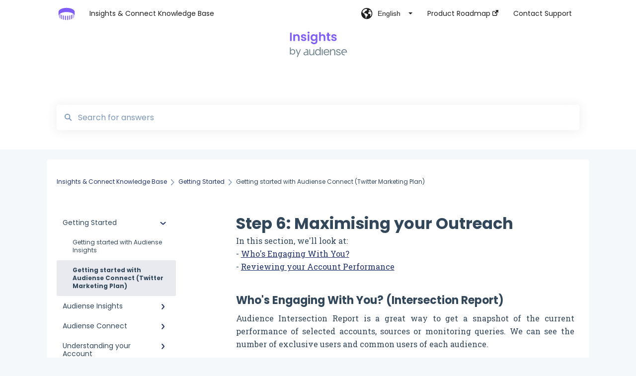

--- FILE ---
content_type: text/html; charset=UTF-8
request_url: https://help.audiense.com/knowledge/step-6-maximising-your-outreach
body_size: 10854
content:
<!doctype html><html lang="en"><head>
    
    <meta charset="utf-8">
    
    <title>
      Step 6: Maximising your Outreach
    </title>
    
    <meta name="description" content="In this section, we'll look at: - Who's Engaging With You?&nbsp; - Reviewing your Account Performance Audience Intersection Report is a great way to get a snapshot of the current performance of selected ac">
    <meta name="viewport" content="width=device-width, initial-scale=1">

    <script src="/hs/hsstatic/jquery-libs/static-1.1/jquery/jquery-1.7.1.js"></script>
<script>hsjQuery = window['jQuery'];</script>
    <meta property="og:description" content="In this section, we'll look at: - Who's Engaging With You?&nbsp; - Reviewing your Account Performance Audience Intersection Report is a great way to get a snapshot of the current performance of selected ac">
    <meta property="og:title" content="Step 6: Maximising your Outreach">
    <meta name="twitter:description" content="In this section, we'll look at: - Who's Engaging With You?&nbsp; - Reviewing your Account Performance Audience Intersection Report is a great way to get a snapshot of the current performance of selected ac">
    <meta name="twitter:title" content="Step 6: Maximising your Outreach">

    

    
    <link rel="stylesheet" href="/hs/hsstatic/ContentIcons/static-1.198/fontawesome/5.0.10/css/fontawesome-all.min.css">
<style>
a.cta_button{-moz-box-sizing:content-box !important;-webkit-box-sizing:content-box !important;box-sizing:content-box !important;vertical-align:middle}.hs-breadcrumb-menu{list-style-type:none;margin:0px 0px 0px 0px;padding:0px 0px 0px 0px}.hs-breadcrumb-menu-item{float:left;padding:10px 0px 10px 10px}.hs-breadcrumb-menu-divider:before{content:'›';padding-left:10px}.hs-featured-image-link{border:0}.hs-featured-image{float:right;margin:0 0 20px 20px;max-width:50%}@media (max-width: 568px){.hs-featured-image{float:none;margin:0;width:100%;max-width:100%}}.hs-screen-reader-text{clip:rect(1px, 1px, 1px, 1px);height:1px;overflow:hidden;position:absolute !important;width:1px}
</style>

<style>
  @font-face {
    font-family: "Roboto Slab";
    font-weight: 400;
    font-style: normal;
    font-display: swap;
    src: url("/_hcms/googlefonts/Roboto_Slab/regular.woff2") format("woff2"), url("/_hcms/googlefonts/Roboto_Slab/regular.woff") format("woff");
  }
  @font-face {
    font-family: "Roboto Slab";
    font-weight: 700;
    font-style: normal;
    font-display: swap;
    src: url("/_hcms/googlefonts/Roboto_Slab/700.woff2") format("woff2"), url("/_hcms/googlefonts/Roboto_Slab/700.woff") format("woff");
  }
  @font-face {
    font-family: "Poppins";
    font-weight: 400;
    font-style: normal;
    font-display: swap;
    src: url("/_hcms/googlefonts/Poppins/regular.woff2") format("woff2"), url("/_hcms/googlefonts/Poppins/regular.woff") format("woff");
  }
  @font-face {
    font-family: "Poppins";
    font-weight: 700;
    font-style: normal;
    font-display: swap;
    src: url("/_hcms/googlefonts/Poppins/700.woff2") format("woff2"), url("/_hcms/googlefonts/Poppins/700.woff") format("woff");
  }
</style>

    

    
    <link rel="canonical" href="https://help.audiense.com/knowledge/step-6-maximising-your-outreach">


<meta property="og:url" content="https://help.audiense.com/knowledge/step-6-maximising-your-outreach">
<meta http-equiv="content-language" content="en">
<link rel="alternate" hreflang="en" href="https://help.audiense.com/knowledge/step-6-maximising-your-outreach">
<link rel="alternate" hreflang="es" href="https://help.audiense.com/es/knowledge/paso-6-maximizando-tu-alcance">



    
      <link rel="shortcut icon" href="https://help.audiense.com/hubfs/icon-audiense.png">
    
    <link href="//7052064.fs1.hubspotusercontent-na1.net/hubfs/7052064/hub_generated/template_assets/DEFAULT_ASSET/1767723238666/template_main.css" rel="stylesheet">
    <link href="//7052064.fs1.hubspotusercontent-na1.net/hubfs/7052064/hub_generated/template_assets/DEFAULT_ASSET/1767723234639/template__support-form.min.css" rel="stylesheet">
    <script type="text/javascript" src="//7052064.fs1.hubspotusercontent-na1.net/hubfs/7052064/hub_generated/template_assets/DEFAULT_ASSET/1767723237081/template_kbdom.min.js"></script>
    <style type="text/css" data-preview-theme="true">
      .kb-article, .kb-search__suggestions__article-content, .kb-search-results__description {
        font-family: 'Roboto Slab';
      }
      h1, h2, h3, h3 a, h4, h4 a, h5, h6, .kb__text-link, .kb__text-link-small, .kb-header, .kb-sticky-footer,
      .kb-search__suggestions__article-title, .kb-search-results__title,
      #hs_form_target_kb_support_form input.hs-button, #hs_form_target_kb_support_form label, input, select, textarea, #hs_form_target_kb_support_form .hs-field-desc, #hs_form_target_kb_support_form .hs-richtext p {
        font-family: 'Poppins';
      }
      a,
      .kb-search__suggestions__breadcrumb,
      .kb-header__nav .kbui-dropdown__link {
        color: #22336b;
      }
      .kb-header,
      .kb-header a,
      .kb-header button.kb-button--link {
        color: #1f1f1f;
      }
      .kb-header svg * {
        fill: #1f1f1f;
      }
      .kb-search-section {
        background-color: #ffffff;
      }
      .kb-search-section__title {
        color: #1f1f1f;
      }
      .kb-search-section-with-image {
        background-image: url(https://help.audiense.com/hubfs/header%20%282%29.svg);
        background-size: cover;
        color: #ffffff;
        position: relative;
      }
      .kb-search-section-with-gradient {
        background-color: ;
        background-image: linear-gradient(180deg, #ffffff 0%, transparent 97%);
      }
      .kb-mobile-search-section {
        background-color: #ffffff;
      }
      .kb-search__suggestions a:hover,
      .kb-search__suggestions a:focus,
      .kb-category-menu li.active > a,
      .kb-category-menu li > a:hover {
        background-color: rgba(34, 51, 107, .1);
      }
      .kb-theme--cards .kb-category-menu li.active > a,
      .kb-theme--cards .kb-category-menu li > a:hover {
        background-color: transparent;
      }
      .kb-breadcrumbs > ol > li > span,
      .kb-breadcrumbs > ol > li > a > span,
      .kb-breadcrumbs > .kb-breadcrumbs__mobile-back a {
        font-family: 'Poppins';
      }
      .kb-breadcrumbs__arrow--left * {
        fill: #22336b
      }
      .kb-sidebar .kb-category-menu a,
      .kb-mobile-menu .kb-mobile-menu__current-page,
      .kb-mobile-menu ul > li > a {
        font-family: 'Poppins';
      }
      .kb-header__logo img {
        max-height: 40px;
      }
      .kb-footer__logo img {
        max-height: 24px;
      }
      /* SVG SUPPORT */
      .kb-header__logo img[src$=".svg"] {
        height: 40px;
      }
      .kb-footer__logo img[src$=".svg"] {
        height: 24px;
      }
      /* MOBILE STYLES */
      .kb-mobile-menu,
      .kb-mobile-search__bar {
        background-color: #ffffff;
      }
      .kb-mobile-menu a,
      .kb-mobile-menu__current-page,
      .kb-mobile-search__input,
      .kb-search--open .kb-mobile-search__input {
        color: #111111
      }
      .kb-mobile-search__input::-webkit-input-placeholder {
        color: #111111
      }
      .kb-mobile-search__input::-moz-placeholder {
        color: #111111
      }
      .kb-mobile-search__input:-ms-input-placeholder {
        color: #111111
      }
      .kb-mobile-search__input:-moz-placeholder {
        color: #111111
      }
      .kb-mobile-search__mag * {
        fill: #111111
      }
      .kb-mobile-menu__arrow *,
      .kb-mobile-search__close * {
        stroke: #111111
      }
      @media (max-width: 767px) {
        .kb-header__nav {
          background-color: #ffffff
        }
        .kb-header,
        .kb-header a {
          color: #111111;
        }
        .kb-header svg * {
          fill: #111111;
        }
        .kb-theme--content.kb-page--index .kb-header__nav-toggle svg *,
        .kb-theme--content.kb-page--index .kb-header__nav-close svg *,
        .kb-theme--tiles.kb-page--index .kb-header__nav-toggle svg *,
        .kb-theme--tiles.kb-page--index .kb-header__nav-close svg *,
        .kb-theme--minimal .kb-header__nav-toggle svg *,
        .kb-theme--minimal .kb-header__nav-close svg *,
        .kb-theme--cards .kb-header__nav-toggle svg *,
        .kb-theme--cards .kb-header__nav-close svg *,
        .kb-theme--default .kb-header__nav-toggle svg *,
        .kb-theme--default .kb-header__nav-close svg * {
          fill: #1f1f1f;
        }
      }
    </style>
  <meta name="generator" content="HubSpot"></head>
  <body class="kb-theme--tiles ">
    <header>
      
      
  

  

  

  <div class="kb-header" data-preview-id="kb-header">
    <div class="kb-header-inner" id="kb-header">
      <div class="kb-header__logo">
        
          <a href="//">
            <img src="https://help.audiense.com/hubfs/icon-audiense%20(2).svg" alt="company logo">
          </a>
        
      </div>
      <a class="kb-header__title" href="/knowledge">
        Insights &amp; Connect Knowledge Base
      </a>
      <nav id="kb-header__nav" class="kb-header__nav" role="navigation">
        <ul>
          
            <div class="kb-header__lang-switcher-container">
              <button class="kb-header__lang-switcher-toggle kb-button--link" data-kbui-dropdown-contents="lang-switcher">
                <div class="kb-header__lang-switcher-inner">
                  <div class="kb-header__lang-switcher-icon">
                    
    <svg width="23" height="23" xmlns="http://www.w3.org/2000/svg" xmlns:xlink="http://www.w3.org/1999/xlink">
      <g fill-rule="evenodd">
        <path d="M18.6 17.07a3.86 3.86 0 01-.5-2.35c.07-.45.24-.89.28-1.34.04-.46-.08-.97-.46-1.23-.8-.56-2 .43-2.84-.07a1.85 1.85 0 01-.58-.67c-.23-.4-.47-.8-.52-1.25-.05-.45.15-.96.57-1.12.1-.05.22-.07.3-.14.16-.13.14-.38.2-.58.14-.51.76-.69 1.3-.78.5-.08 1-.17 1.5-.11.78.09 1.54.5 2.29.67a9.49 9.49 0 01-1.53 8.97m-5.54-2.26c-.34.46-.82.81-1.14 1.3-.2.3-.34.67-.6.94-.21.22-.5.37-.72.59-.37.37-.5.93-.45 1.46.05.52.25 1.02.45 1.5v.02a9.53 9.53 0 01-1.5-.22c-.28-1.34-.5-2.7-.64-4.07-.03-.27-.06-.55-.18-.8-.42-.75-1.71-.92-1.78-1.78-.03-.36.18-.68.3-1.01.1-.34.07-.8-.26-.93l-.3-.07c-.34-.1-.5-.47-.75-.71-.31-.3-.84-.01-1.2-.24-.36-.23-.49-.65-.84-.87-.36-.23-.67-.74-.37-1.03-.36 0-.7-.13-1-.33A9.4 9.4 0 019.5 1.87c.06.03.1.06.17.08.43.15.9 0 1.35-.08.45-.06 1 0 1.22.4.05.1.08.23.06.34-.08.39-.6.45-.97.6-.33.13-.6.4-.73.74.28.08.57.16.78.36.2.2.31.53.15.77-.16.25-.5.28-.8.33-.88.17-1.72.8-2.59.57-.2-.06-.39-.16-.6-.15-.2 0-.42.2-.36.39.47.23 1.03.71.76 1.17-.16.28-.6.36-.7.67-.1.29.03.75-.27.78-.1 0-.2-.07-.29-.13a1.4 1.4 0 00-1.55-.01c-.1.07-.2.16-.24.28-.1.3.23.59.54.66.31.08.66.06.93.23.4.25.53.86.98.96.26.06.51-.07.76-.13.74-.2 1.51.17 2.13.62.61.45 1.17 1.01 1.87 1.3.4.17.86.26 1.12.6.36.44.19 1.12-.15 1.59m1.91-8.54c.23-.34.93-.4.8-.79-.4-.05-.69-.53-.56-.91a.74.74 0 011-.4c.22.12.35.34.55.5.19.14.5.2.65.01.06-.08.08-.19.1-.3 0-.06.03-.12.04-.19l.33.3a9.5 9.5 0 011.7 2.34c-.4.14-.84.26-1.25.16-.37-.1-.7-.35-1.07-.37-.33-.03-.65.12-.95.25-.3.14-.64.25-.96.16-.32-.1-.56-.49-.38-.76m7.35 3.92l-.07-.54-.06-.4a12 12 0 00-.15-.7l-.04-.17a11.3 11.3 0 00-1.53-3.43l-.07-.1a11.33 11.33 0 00-1.31-1.57A11.11 11.11 0 009.53.14L9.19.2a11.7 11.7 0 00-2.84.91l-.22.1a9.2 9.2 0 00-1.31.8c-.17.1-.33.23-.49.35l-.3.24A10.77 10.77 0 002 4.83l-.1.12c-.39.59-.72 1.21-1 1.86v.02a11.11 11.11 0 008.62 15.4 13.47 13.47 0 001.7.13 11.1 11.1 0 007.89-3.26 11.74 11.74 0 001.11-1.32l.05-.06.5-.74.08-.14.38-.72.1-.22a13.39 13.39 0 00.62-1.63l.11-.44c.05-.19.1-.37.13-.55l.09-.6.05-.43a10.92 10.92 0 000-2.06" id="a" />
      </g>
    </svg>
  
                  </div>
                  <div class="kb-header__lang-switcher__selected-lang">
                    
    English
  
                  </div>
                  <div class="kb-header__lang-switcher__caret"></div>
                </div>
              </button>
              <div class="kbui-dropdown-contents" data-kbui-dropdown-name="lang-switcher">
                <div class="kb-header__langs-dropdown">
                  <ul>
                    
                      
                    
                      
                        <li>
                          <a href="https://help.audiense.com/es/knowledge/paso-6-maximizando-tu-alcance" class="kbui-dropdown__link">
                            <div class="kb-header__langs-dropdown__link-content">
                              
    Español
  
                            </div>
                          </a>
                        </li>
                      
                    
                  </ul>
                </div>
              </div>
            </div>
          
          
            
<li class="kb-header__company-website-link">
  <a href="https://portal.productboard.com/audiense/4-product-portal/tabs/6-planned" target="_blank" rel="noopener">
    Product Roadmap
    <svg width="12" height="12" xmlns="http://www.w3.org/2000/svg">
      <path d="M8.11 10.223V7.0472l1.308-1.3077v4.4835c0 .9323-.7628 1.6952-1.6953 1.6952H1.6952C.7628 11.9182 0 11.1553 0 10.223V4.1955C0 3.2628.7628 2.5 1.6952 2.5h4.4833L4.8707 3.8082H1.6952c-.2099 0-.3872.1771-.3872.3873v6.0275c0 .2098.1773.387.3872.387h6.0275c.21 0 .3873-.1772.3873-.387zM5.9428.4417L12.0137 0l-.442 6.0708L9.6368 4.136 6.0925 7.68 4.3333 5.9207l3.544-3.5442L5.9428.4417z" fill="#22336b" />
    </svg>
  </a>
</li>

          
          
            
  <li class="kb-header__support-form-link"><a href="/knowledge/kb-tickets/new">Contact Support </a></li>

          
          
          
        </ul>
      </nav>
      
        <nav id="kb-header__langs-nav" class="kb-header__nav kb-header__langs-nav" role="navigation">
          <ul>
            
              
            
              
                <li>
                  <a href="https://help.audiense.com/es/knowledge/paso-6-maximizando-tu-alcance">
    Español
  </a>
                </li>
              
            
          </ul>
        </nav>
      
      <div class="kb-header__nav-controls-container">
        <button id="kb-header__close-target" class="kb-header__nav-close" role="button" aria-label="Close main navigation menu" aria-controls="kb-header__nav kb-header__langs-nav">
          <span class="kb-icon close" aria-hidden="true">
            <svg width="16" height="17" xmlns="http://www.w3.org/2000/svg">
              <g fill="#2D3E50" fill-rule="nonzero">
                <path d="M15.07107 1.42893c.59587.59588.88893 1.23239.0505 2.07081L2.99975 15.62158c-.83842.83842-1.48089.5394-2.0708-.05051C.33305 14.97519.04 14.33868.87841 13.50026L13.00026 1.37842c.83842-.83842 1.48089-.5394 2.0708.05051z" />
                <path d="M15.07107 15.57107c-.59588.59587-1.23239.88893-2.07081.0505L.87842 3.49975C.04 2.66132.33902 2.01885.92893 1.42894 1.52481.83305 2.16132.54 2.99974 1.37841l12.12184 12.12184c.83842.83842.5394 1.48089-.05051 2.0708z" />
              </g>
            </svg>
          </span>
        </button>
        
          <button id="kb-header__langs-nav-target" class="kb-header__nav-toggle" role="button" aria-controls="kb-header__langs-nav">
            <span class="kb-icon langs">
              
    <svg width="23" height="23" xmlns="http://www.w3.org/2000/svg" xmlns:xlink="http://www.w3.org/1999/xlink">
      <g fill-rule="evenodd">
        <path d="M18.6 17.07a3.86 3.86 0 01-.5-2.35c.07-.45.24-.89.28-1.34.04-.46-.08-.97-.46-1.23-.8-.56-2 .43-2.84-.07a1.85 1.85 0 01-.58-.67c-.23-.4-.47-.8-.52-1.25-.05-.45.15-.96.57-1.12.1-.05.22-.07.3-.14.16-.13.14-.38.2-.58.14-.51.76-.69 1.3-.78.5-.08 1-.17 1.5-.11.78.09 1.54.5 2.29.67a9.49 9.49 0 01-1.53 8.97m-5.54-2.26c-.34.46-.82.81-1.14 1.3-.2.3-.34.67-.6.94-.21.22-.5.37-.72.59-.37.37-.5.93-.45 1.46.05.52.25 1.02.45 1.5v.02a9.53 9.53 0 01-1.5-.22c-.28-1.34-.5-2.7-.64-4.07-.03-.27-.06-.55-.18-.8-.42-.75-1.71-.92-1.78-1.78-.03-.36.18-.68.3-1.01.1-.34.07-.8-.26-.93l-.3-.07c-.34-.1-.5-.47-.75-.71-.31-.3-.84-.01-1.2-.24-.36-.23-.49-.65-.84-.87-.36-.23-.67-.74-.37-1.03-.36 0-.7-.13-1-.33A9.4 9.4 0 019.5 1.87c.06.03.1.06.17.08.43.15.9 0 1.35-.08.45-.06 1 0 1.22.4.05.1.08.23.06.34-.08.39-.6.45-.97.6-.33.13-.6.4-.73.74.28.08.57.16.78.36.2.2.31.53.15.77-.16.25-.5.28-.8.33-.88.17-1.72.8-2.59.57-.2-.06-.39-.16-.6-.15-.2 0-.42.2-.36.39.47.23 1.03.71.76 1.17-.16.28-.6.36-.7.67-.1.29.03.75-.27.78-.1 0-.2-.07-.29-.13a1.4 1.4 0 00-1.55-.01c-.1.07-.2.16-.24.28-.1.3.23.59.54.66.31.08.66.06.93.23.4.25.53.86.98.96.26.06.51-.07.76-.13.74-.2 1.51.17 2.13.62.61.45 1.17 1.01 1.87 1.3.4.17.86.26 1.12.6.36.44.19 1.12-.15 1.59m1.91-8.54c.23-.34.93-.4.8-.79-.4-.05-.69-.53-.56-.91a.74.74 0 011-.4c.22.12.35.34.55.5.19.14.5.2.65.01.06-.08.08-.19.1-.3 0-.06.03-.12.04-.19l.33.3a9.5 9.5 0 011.7 2.34c-.4.14-.84.26-1.25.16-.37-.1-.7-.35-1.07-.37-.33-.03-.65.12-.95.25-.3.14-.64.25-.96.16-.32-.1-.56-.49-.38-.76m7.35 3.92l-.07-.54-.06-.4a12 12 0 00-.15-.7l-.04-.17a11.3 11.3 0 00-1.53-3.43l-.07-.1a11.33 11.33 0 00-1.31-1.57A11.11 11.11 0 009.53.14L9.19.2a11.7 11.7 0 00-2.84.91l-.22.1a9.2 9.2 0 00-1.31.8c-.17.1-.33.23-.49.35l-.3.24A10.77 10.77 0 002 4.83l-.1.12c-.39.59-.72 1.21-1 1.86v.02a11.11 11.11 0 008.62 15.4 13.47 13.47 0 001.7.13 11.1 11.1 0 007.89-3.26 11.74 11.74 0 001.11-1.32l.05-.06.5-.74.08-.14.38-.72.1-.22a13.39 13.39 0 00.62-1.63l.11-.44c.05-.19.1-.37.13-.55l.09-.6.05-.43a10.92 10.92 0 000-2.06" id="a" />
      </g>
    </svg>
  
            </span>
          </button>
        
        <button id="kb-header__main-nav-target" class="kb-header__nav-toggle" role="button" aria-label="Open main navigation menu" aria-controls="kb-header__nav">
          <span class="kb-icon menu">
            <svg width="25" height="17" xmlns="http://www.w3.org/2000/svg">
              <g fill="#2D3E50" fill-rule="nonzero">
                <path d="M24.56897 2.295c0 .85-.2931 1.513-1.72414 1.513H2.15517C.72414 3.808.43103 3.1365.43103 2.295c0-.85.2931-1.513 1.72414-1.513h20.68966c1.43103 0 1.72414.6715 1.72414 1.513zM24.56897 8.8315c0 .85-.2931 1.513-1.72414 1.513H2.15517c-1.43103 0-1.72414-.6715-1.72414-1.513 0-.85.2931-1.513 1.72414-1.513h20.68966c1.43103 0 1.72414.6715 1.72414 1.513zM24.56897 15.3595c0 .85-.2931 1.513-1.72414 1.513H2.15517c-1.43103 0-1.72414-.6715-1.72414-1.513 0-.85.2931-1.513 1.72414-1.513h20.68966c1.43103 0 1.72414.6715 1.72414 1.513z" />
              </g>
            </svg>
          </span>
        </button>
    </div>
    </div>
  </div>
  <!-- Mobile Menu -->
  <div class="kb-mobile-search-section">
    <div class="kb-mobile-header">
      <div class="kb-mobile-menu">
        <div class="kb-mobile-menu__current-page">
          
            
              
                
              
                
                Getting started with Audiense Connect (Twitter Marketing Plan)
                
              
            
          
            
              
                
              
                
              
                
              
                
              
                
              
            
          
            
              
                
              
                
              
                
              
                
              
                
              
            
          
            
              
                
              
                
              
                
              
            
          
            
              
                
              
                
              
            
          
            
              
                
              
                
              
                
              
                
              
            
          
          <svg class="kb-mobile-menu__arrow" width="12" height="7" xmlns="http://www.w3.org/2000/svg">
            <path d="M10.6817 1.6816l-4.5364 4-4.5364-3.9315" stroke="#00A38D" stroke-width="2" fill="none" fill-rule="evenodd" stroke-linecap="round" stroke-linejoin="round" />
          </svg>
        </div>
        <ul>
          
          <li class="active open">
            
            
            <a href="/knowledge/getting-started">
              Getting Started
            </a>
            <ul>
              
              
              
              <li>
                <a href="/knowledge/getting-started#getting-started-with-audiense-insights">
                  Getting started with Audiense Insights
                </a>
              </li>
              
              
              
              <li class="active">
                <a href="/knowledge/getting-started#getting-started-with-audiense-connect-twitter-marketing-plan">
                  Getting started with Audiense Connect (Twitter Marketing Plan)
                </a>
              </li>
              
            </ul>
          </li>
          
          <li>
            
            
            <a href="/knowledge/audiense-insights">
              Audiense Insights
            </a>
            <ul>
              
              
              
              <li>
                <a href="/knowledge/audiense-insights#audience-intelligence-reports">
                  Audience Intelligence Reports
                </a>
              </li>
              
              
              
              <li>
                <a href="/knowledge/audiense-insights#audiences-types-and-definitions">
                  Audiences: types and definitions
                </a>
              </li>
              
              
              
              <li>
                <a href="/knowledge/audiense-insights#how-our-customers-use-audiense-insights">
                  How our customers use Audiense Insights
                </a>
              </li>
              
              
              
              <li>
                <a href="/knowledge/audiense-insights#audiense-integrations">
                  Audiense Integrations
                </a>
              </li>
              
              
              
              <li>
                <a href="/knowledge/audiense-insights#video-tutorials-strategic-guides">
                  Video Tutorials &amp; Strategic Guides
                </a>
              </li>
              
            </ul>
          </li>
          
          <li>
            
            
            <a href="/knowledge/audiense-connect">
              Audiense Connect
            </a>
            <ul>
              
              
              
              <li>
                <a href="/knowledge/audiense-connect#basic-navigation">
                  Basic Navigation
                </a>
              </li>
              
              
              
              <li>
                <a href="/knowledge/audiense-connect#audiences">
                  Audiences
                </a>
              </li>
              
              
              
              <li>
                <a href="/knowledge/audiense-connect#analytics">
                  Analytics
                </a>
              </li>
              
              
              
              <li>
                <a href="/knowledge/audiense-connect#engagement">
                  Engagement
                </a>
              </li>
              
              
              
              <li>
                <a href="/knowledge/audiense-connect#audiense-monitoring">
                  Audiense Monitoring
                </a>
              </li>
              
            </ul>
          </li>
          
          <li>
            
            
            <a href="/knowledge/understanding-your-account">
              Understanding your Account
            </a>
            <ul>
              
              
              
              <li>
                <a href="/knowledge/understanding-your-account#feedback-support">
                  Feedback &amp; Support
                </a>
              </li>
              
              
              
              <li>
                <a href="/knowledge/understanding-your-account#audiense-insights">
                  Audiense Insights
                </a>
              </li>
              
              
              
              <li>
                <a href="/knowledge/understanding-your-account#audiense-connect-twitter-marketing">
                  Audiense Connect: Twitter Marketing
                </a>
              </li>
              
            </ul>
          </li>
          
          <li>
            
            
            <a href="/knowledge/plans-billing">
              Plans &amp; Billing
            </a>
            <ul>
              
              
              
              <li>
                <a href="/knowledge/plans-billing#payments-cancellations">
                  Payments &amp; Cancellations
                </a>
              </li>
              
              
              
              <li>
                <a href="/knowledge/plans-billing#add-ons">
                  Add-ons
                </a>
              </li>
              
            </ul>
          </li>
          
          <li>
            
            
            <a href="/knowledge/how-tos-faqs">
              How-to's &amp; FAQs
            </a>
            <ul>
              
              
              
              <li>
                <a href="/knowledge/how-tos-faqs#audiense-insights-how-tos">
                  Audiense Insights How-to's
                </a>
              </li>
              
              
              
              <li>
                <a href="/knowledge/how-tos-faqs#audiense-insights-faqs">
                  Audiense Insights FAQs
                </a>
              </li>
              
              
              
              <li>
                <a href="/knowledge/how-tos-faqs#audiense-connect-how-tos">
                  Audiense Connect How-to's
                </a>
              </li>
              
              
              
              <li>
                <a href="/knowledge/how-tos-faqs#audiense-connect-faqs">
                  Audiense Connect FAQs
                </a>
              </li>
              
            </ul>
          </li>
          
        </ul>
      </div>
      <div class="kb-mobile-search kb-search" kb-language-tag="en" kb-group-id="47451261088">
        <div class="kb-mobile-search__placeholder"></div>
        <div class="kb-mobile-search__box">
          <div class="kb-mobile-search__bar">
            <svg class="kb-mobile-search__mag" width="15" height="15" xmlns="http://www.w3.org/2000/svg">
              <path d="M14.02 12.672l-3.64-3.64a5.687 5.687 0 0 0 1.06-3.312A5.726 5.726 0 0 0 5.72 0 5.726 5.726 0 0 0 0 5.72a5.726 5.726 0 0 0 5.72 5.72 5.687 5.687 0 0 0 3.311-1.06l3.641 3.64a.95.95 0 0 0 1.348 0 .953.953 0 0 0 0-1.348zm-8.3-3.139a3.813 3.813 0 1 1 0-7.626 3.813 3.813 0 0 1 0 7.626z" fill="#4A4A4A" fill-rule="evenodd" />
            </svg>
            <form action="/knowledge/kb-search-results">
              <input type="text" class="kb-mobile-search__input kb-search__input" name="term" autocomplete="off" placeholder="Search for answers">
              <input type="hidden" name="ref" value="48859069556">
            </form>
            <svg class="kb-mobile-search__close" width="14" height="14" xmlns="http://www.w3.org/2000/svg">
              <g stroke="#4A4A4A" stroke-width="2" fill="none" fill-rule="evenodd" stroke-linecap="round" stroke-linejoin="round">
                <path d="M1 12.314L12.314 1M12.314 12.314L1 1" />
              </g>
            </svg>
          </div>
          <ul class="kb-search__suggestions"></ul>
        </div>
      </div>
    </div>
  </div>

  <script>
    kbDom.whenReady(function() {
          // Mobile Nav Menu
          var mobileToggle = function() {
            var navMenuOpen = document.getElementById('kb-header__main-nav-target');
            var langNavOpen = document.getElementById('kb-header__langs-nav-target');
            var navClose = document.getElementById('kb-header__close-target');

            navMenuOpen.addEventListener('click',function() {
              document.body.classList.toggle('kb-header__main-nav-open');
            });

            if (langNavOpen) {
            langNavOpen.addEventListener('click',function() {
              document.body.classList.toggle('kb-header__lang-nav-open');
            });
            }

            navClose.addEventListener('click',function() {
              document.body.classList.remove('kb-header__main-nav-open');
              document.body.classList.remove('kb-header__lang-nav-open');
            });

          };
          window.addEventListener('click', mobileToggle);
          mobileToggle();

      kbDom.initDropdown(document.querySelector('[data-kbui-dropdown-contents="lang-switcher"]'))

      // Mobile Cat Menu
      document.querySelector('.kb-mobile-menu__current-page').addEventListener('click',function() {
        document.querySelector('.kb-mobile-header').classList.toggle('menu-open');
      });
      document.querySelector('.kb-mobile-search__mag').addEventListener('click',function() {
        document.querySelector('.kb-mobile-header').classList.toggle('search-open');
        if (document.querySelector('.kb-mobile-header').classList.contains('search-open')) {
          document.querySelector('.kb-mobile-search__input').focus();
        }
      });
      document.querySelector('.kb-mobile-search__close').addEventListener('click',function() {
        document.querySelector('.kb-mobile-header').classList.remove('search-open');
      });
    });
  </script>
      
<div class="kb-search-section kb-search-section--narrow kb-search-section-with-image  ">
  <div class="kb-search-section__content content-container">
    <div class="kb-search" kb-language-tag="en" kb-group-id="47451261088">
      <div class="kb-search__placeholder"></div>
      <div class="kb-search__box">
        <div class="kb-search__bar">
          <svg class="kb-search__mag" width="15" height="15" xmlns="http://www.w3.org/2000/svg">
            <path d="M14.02 12.672l-3.64-3.64a5.687 5.687 0 0 0 1.06-3.312A5.726 5.726 0 0 0 5.72 0 5.726 5.726 0 0 0 0 5.72a5.726 5.726 0 0 0 5.72 5.72 5.687 5.687 0 0 0 3.311-1.06l3.641 3.64a.95.95 0 0 0 1.348 0 .953.953 0 0 0 0-1.348zm-8.3-3.139a3.813 3.813 0 1 1 0-7.626 3.813 3.813 0 0 1 0 7.626z" fill="#4A4A4A" fill-rule="evenodd" />
          </svg>
          <form action="/knowledge/kb-search-results">
            <input type="text" class="kb-search__input" name="term" autocomplete="off" placeholder="Search for answers" required>
          </form>
          <svg class="kb-search__close" width="14" height="14" xmlns="http://www.w3.org/2000/svg">
            <g stroke="#4A4A4A" stroke-width="2" fill="none" fill-rule="evenodd" stroke-linecap="round" stroke-linejoin="round">
              <path d="M1 12.314L12.314 1M12.314 12.314L1 1" />
            </g>
          </svg>
        </div>
        <ul class="kb-search__suggestions"></ul>
      </div>
    </div>
  </div>
</div>
      
    </header>
    <main data-preview-id="kb-article-main">
      
<div class="content-container-outer">
  <div class="content-container">
    
<div class="kb-breadcrumbs">
  <div class="kb-breadcrumbs__mobile-back">
    <svg class="kb-breadcrumbs__arrow kb-breadcrumbs__arrow--left" width="7" height="12" xmlns="http://www.w3.org/2000/svg">
      <path d="M.055 5.7194c.018-.045.0518-.0835.0795-.125.0166-.0255.0322-.052.0489-.0775.007-.011.0116-.024.0216-.034L5.2426.2328c.2877-.3.7662-.3115 1.0685-.026a.7468.7468 0 0 1 .0262 1.0605L1.7954 6l4.5419 4.733a.7462.7462 0 0 1-.0262 1.0601.7563.7563 0 0 1-.5214.207.7568.7568 0 0 1-.547-.2325L.205 6.5174c-.01-.0105-.0146-.023-.0216-.0345-.0167-.025-.0323-.0515-.0489-.077-.0277-.0415-.0615-.08-.0796-.125-.0186-.0455-.0222-.0935-.0312-.141C.0147 6.0934 0 6.0474 0 5.9999c0-.047.0146-.093.0237-.1395.009-.0475.0126-.096.0312-.141" fill="#7C98B6" fill-rule="evenodd" />
    </svg>
    <a href="/knowledge">Back to home</a>
  </div>
  <ol itemscope itemtype="http://schema.org/BreadcrumbList">
    <li itemprop="itemListElement" itemscope itemtype="http://schema.org/ListItem">
      <a itemprop="item" href="/knowledge">
        <span itemprop="name">Insights &amp; Connect Knowledge Base</span>
      </a>
      <meta itemprop="position" content="1">
    </li>
    
      
        
          <svg class="kb-breadcrumbs__arrow kb-breadcrumbs__arrow--right" width="7" height="12" xmlns="http://www.w3.org/2000/svg">
            <path d="M6.4905 5.7194c-.018-.045-.0518-.0835-.0795-.125-.0167-.0255-.0323-.052-.049-.0775-.007-.011-.0115-.024-.0216-.034L1.3028.2328c-.2876-.3-.7662-.3115-1.0684-.026a.7468.7468 0 0 0-.0262 1.0605L4.75 6l-4.542 4.733a.7462.7462 0 0 0 .0263 1.0601.7563.7563 0 0 0 .5213.207.7568.7568 0 0 0 .5471-.2325l5.0376-5.2501c.0101-.0105.0146-.023.0217-.0345.0166-.025.0322-.0515.0489-.077.0277-.0415.0614-.08.0795-.125.0187-.0455.0222-.0935.0313-.141.009-.0465.0237-.0925.0237-.14 0-.047-.0147-.093-.0237-.1395-.009-.0475-.0126-.096-.0313-.141" fill="#7C98B6" fill-rule="evenodd" />
          </svg>
          <li itemprop="itemListElement" itemscope itemtype="http://schema.org/ListItem">
            
              
              
              <a itemprop="item" href="/knowledge/getting-started">
                  <span itemprop="name">Getting Started</span>
              </a>
            
            <meta itemprop="position" content="2">
          </li>
          
            
              
            
              
                <svg class="kb-breadcrumbs__arrow kb-breadcrumbs__arrow--right" width="7" height="12" xmlns="http://www.w3.org/2000/svg">
                  <path d="M6.4905 5.7194c-.018-.045-.0518-.0835-.0795-.125-.0167-.0255-.0323-.052-.049-.0775-.007-.011-.0115-.024-.0216-.034L1.3028.2328c-.2876-.3-.7662-.3115-1.0684-.026a.7468.7468 0 0 0-.0262 1.0605L4.75 6l-4.542 4.733a.7462.7462 0 0 0 .0263 1.0601.7563.7563 0 0 0 .5213.207.7568.7568 0 0 0 .5471-.2325l5.0376-5.2501c.0101-.0105.0146-.023.0217-.0345.0166-.025.0322-.0515.0489-.077.0277-.0415.0614-.08.0795-.125.0187-.0455.0222-.0935.0313-.141.009-.0465.0237-.0925.0237-.14 0-.047-.0147-.093-.0237-.1395-.009-.0475-.0126-.096-.0313-.141" fill="#7C98B6" fill-rule="evenodd" />
                </svg>
                <li itemprop="itemListElement" itemscope itemtype="http://schema.org/ListItem">
                  <span itemprop="name">Getting started with Audiense Connect (Twitter Marketing Plan)</span>
                  <meta itemprop="position" content="3">
                </li>
              
            
          
        
      
        
      
        
      
        
      
        
      
        
      
    
  </ol>
</div>
    <div class="main-body">
      <div class="kb-sidebar">
        
<div class="kb-category-menu">
  <ul>
    
    <li class="open">
        
        
      <a href="/knowledge/getting-started">
        <div class="kb-category-menu-option" data-id="48858861881">
          <span class="kb-category-menu-option__color-bar" style="background-color: #22336b;"></span>
          Getting Started
        </div>
        
        <div>
          <svg width="12" height="7" xmlns="http://www.w3.org/2000/svg">
            <path d="M10.6817 1.6816l-4.5364 4-4.5364-3.9315" stroke="#22336b" stroke-width="2" fill="none" fill-rule="evenodd" stroke-linecap="round" stroke-linejoin="round" />
          </svg>
        </div>
        
      </a>
      <ul>
        
        <li data-id="48858861887">
          
          
          <a href="/knowledge/getting-started#getting-started-with-audiense-insights">
            <span class="kb-category-menu-option__color-bar" style="background-color: #22336b;"></span>
            Getting started with Audiense Insights
          </a>
        </li>
        
        <li class="active" data-id="48858956177">
          
          
          <a href="/knowledge/getting-started#getting-started-with-audiense-connect-twitter-marketing-plan">
            <span class="kb-category-menu-option__color-bar" style="background-color: #22336b;"></span>
            Getting started with Audiense Connect (Twitter Marketing Plan)
          </a>
        </li>
        
      </ul>
    </li>
    
    <li>
        
        
      <a href="/knowledge/audiense-insights">
        <div class="kb-category-menu-option" data-id="48859193685">
          <span class="kb-category-menu-option__color-bar" style="background-color: #22336b;"></span>
          Audiense Insights
        </div>
        
        <div>
          <svg width="12" height="7" xmlns="http://www.w3.org/2000/svg">
            <path d="M10.6817 1.6816l-4.5364 4-4.5364-3.9315" stroke="#22336b" stroke-width="2" fill="none" fill-rule="evenodd" stroke-linecap="round" stroke-linejoin="round" />
          </svg>
        </div>
        
      </a>
      <ul>
        
        <li data-id="48858861896">
          
          
          <a href="/knowledge/audiense-insights#audience-intelligence-reports">
            <span class="kb-category-menu-option__color-bar" style="background-color: #22336b;"></span>
            Audience Intelligence Reports
          </a>
        </li>
        
        <li data-id="48859212097">
          
          
          <a href="/knowledge/audiense-insights#audiences-types-and-definitions">
            <span class="kb-category-menu-option__color-bar" style="background-color: #22336b;"></span>
            Audiences: types and definitions
          </a>
        </li>
        
        <li data-id="48858861861">
          
          
          <a href="/knowledge/audiense-insights#how-our-customers-use-audiense-insights">
            <span class="kb-category-menu-option__color-bar" style="background-color: #22336b;"></span>
            How our customers use Audiense Insights
          </a>
        </li>
        
        <li data-id="48858990425">
          
          
          <a href="/knowledge/audiense-insights#audiense-integrations">
            <span class="kb-category-menu-option__color-bar" style="background-color: #22336b;"></span>
            Audiense Integrations
          </a>
        </li>
        
        <li data-id="125462429463">
          
          
          <a href="/knowledge/audiense-insights#video-tutorials-strategic-guides">
            <span class="kb-category-menu-option__color-bar" style="background-color: #22336b;"></span>
            Video Tutorials &amp; Strategic Guides
          </a>
        </li>
        
      </ul>
    </li>
    
    <li>
        
        
      <a href="/knowledge/audiense-connect">
        <div class="kb-category-menu-option" data-id="48858844170">
          <span class="kb-category-menu-option__color-bar" style="background-color: #22336b;"></span>
          Audiense Connect
        </div>
        
        <div>
          <svg width="12" height="7" xmlns="http://www.w3.org/2000/svg">
            <path d="M10.6817 1.6816l-4.5364 4-4.5364-3.9315" stroke="#22336b" stroke-width="2" fill="none" fill-rule="evenodd" stroke-linecap="round" stroke-linejoin="round" />
          </svg>
        </div>
        
      </a>
      <ul>
        
        <li data-id="48858861868">
          
          
          <a href="/knowledge/audiense-connect#basic-navigation">
            <span class="kb-category-menu-option__color-bar" style="background-color: #22336b;"></span>
            Basic Navigation
          </a>
        </li>
        
        <li data-id="48859193612">
          
          
          <a href="/knowledge/audiense-connect#audiences">
            <span class="kb-category-menu-option__color-bar" style="background-color: #22336b;"></span>
            Audiences
          </a>
        </li>
        
        <li data-id="48859193693">
          
          
          <a href="/knowledge/audiense-connect#analytics">
            <span class="kb-category-menu-option__color-bar" style="background-color: #22336b;"></span>
            Analytics
          </a>
        </li>
        
        <li data-id="48858858589">
          
          
          <a href="/knowledge/audiense-connect#engagement">
            <span class="kb-category-menu-option__color-bar" style="background-color: #22336b;"></span>
            Engagement
          </a>
        </li>
        
        <li data-id="48859227470">
          
          
          <a href="/knowledge/audiense-connect#audiense-monitoring">
            <span class="kb-category-menu-option__color-bar" style="background-color: #22336b;"></span>
            Audiense Monitoring
          </a>
        </li>
        
      </ul>
    </li>
    
    <li>
        
        
      <a href="/knowledge/understanding-your-account">
        <div class="kb-category-menu-option" data-id="54875480951">
          <span class="kb-category-menu-option__color-bar" style="background-color: #22336b;"></span>
          Understanding your Account
        </div>
        
        <div>
          <svg width="12" height="7" xmlns="http://www.w3.org/2000/svg">
            <path d="M10.6817 1.6816l-4.5364 4-4.5364-3.9315" stroke="#22336b" stroke-width="2" fill="none" fill-rule="evenodd" stroke-linecap="round" stroke-linejoin="round" />
          </svg>
        </div>
        
      </a>
      <ul>
        
        <li data-id="57793184095">
          
          
          <a href="/knowledge/understanding-your-account#feedback-support">
            <span class="kb-category-menu-option__color-bar" style="background-color: #22336b;"></span>
            Feedback &amp; Support
          </a>
        </li>
        
        <li data-id="55830401098">
          
          
          <a href="/knowledge/understanding-your-account#audiense-insights">
            <span class="kb-category-menu-option__color-bar" style="background-color: #22336b;"></span>
            Audiense Insights
          </a>
        </li>
        
        <li data-id="57791427358">
          
          
          <a href="/knowledge/understanding-your-account#audiense-connect-twitter-marketing">
            <span class="kb-category-menu-option__color-bar" style="background-color: #22336b;"></span>
            Audiense Connect: Twitter Marketing
          </a>
        </li>
        
      </ul>
    </li>
    
    <li>
        
        
      <a href="/knowledge/plans-billing">
        <div class="kb-category-menu-option" data-id="48859207273">
          <span class="kb-category-menu-option__color-bar" style="background-color: #22336b;"></span>
          Plans &amp; Billing
        </div>
        
        <div>
          <svg width="12" height="7" xmlns="http://www.w3.org/2000/svg">
            <path d="M10.6817 1.6816l-4.5364 4-4.5364-3.9315" stroke="#22336b" stroke-width="2" fill="none" fill-rule="evenodd" stroke-linecap="round" stroke-linejoin="round" />
          </svg>
        </div>
        
      </a>
      <ul>
        
        <li data-id="48858955845">
          
          
          <a href="/knowledge/plans-billing#payments-cancellations">
            <span class="kb-category-menu-option__color-bar" style="background-color: #22336b;"></span>
            Payments &amp; Cancellations
          </a>
        </li>
        
        <li data-id="48859207285">
          
          
          <a href="/knowledge/plans-billing#add-ons">
            <span class="kb-category-menu-option__color-bar" style="background-color: #22336b;"></span>
            Add-ons
          </a>
        </li>
        
      </ul>
    </li>
    
    <li>
        
        
      <a href="/knowledge/how-tos-faqs">
        <div class="kb-category-menu-option" data-id="54875480718">
          <span class="kb-category-menu-option__color-bar" style="background-color: #22336b;"></span>
          How-to's &amp; FAQs
        </div>
        
        <div>
          <svg width="12" height="7" xmlns="http://www.w3.org/2000/svg">
            <path d="M10.6817 1.6816l-4.5364 4-4.5364-3.9315" stroke="#22336b" stroke-width="2" fill="none" fill-rule="evenodd" stroke-linecap="round" stroke-linejoin="round" />
          </svg>
        </div>
        
      </a>
      <ul>
        
        <li data-id="55627696677">
          
          
          <a href="/knowledge/how-tos-faqs#audiense-insights-how-tos">
            <span class="kb-category-menu-option__color-bar" style="background-color: #22336b;"></span>
            Audiense Insights How-to's
          </a>
        </li>
        
        <li data-id="55628861785">
          
          
          <a href="/knowledge/how-tos-faqs#audiense-insights-faqs">
            <span class="kb-category-menu-option__color-bar" style="background-color: #22336b;"></span>
            Audiense Insights FAQs
          </a>
        </li>
        
        <li data-id="55628862241">
          
          
          <a href="/knowledge/how-tos-faqs#audiense-connect-how-tos">
            <span class="kb-category-menu-option__color-bar" style="background-color: #22336b;"></span>
            Audiense Connect How-to's
          </a>
        </li>
        
        <li data-id="57787852833">
          
          
          <a href="/knowledge/how-tos-faqs#audiense-connect-faqs">
            <span class="kb-category-menu-option__color-bar" style="background-color: #22336b;"></span>
            Audiense Connect FAQs
          </a>
        </li>
        
      </ul>
    </li>
    
  </ul>
</div>

<script>
  kbDom.whenReady(function() {
    document.querySelectorAll('.kb-category-menu svg').forEach(function(el) {
      el.addEventListener('click', function(e) {
        e.preventDefault();
        var li = kbDom.closest('li', this);
        if (li) {
          li.classList.toggle('open');
        }
      });
    })
  })
</script>
      </div>
      <div class="kb-content">
        



<div class="kb-article tinymce-content">
  <h1><span id="hs_cos_wrapper_name" class="hs_cos_wrapper hs_cos_wrapper_meta_field hs_cos_wrapper_type_text" style="" data-hs-cos-general-type="meta_field" data-hs-cos-type="text">Step 6: Maximising your Outreach</span></h1>
   <span class="embed-component"></span>
<p style="text-align: justify;">In this section, we'll look at:<br>- <a href="#h_86936315021534844819314">Who's Engaging With You?</a>&nbsp;<br>- <a href="#h_19564180951534845750937">Reviewing your Account Performance</a></p>
<h3 style="text-align: justify;">Who's Engaging With You? (Intersection Report)</h3>
<p style="text-align: justify;">Audience Intersection Report is a great way to get a snapshot of the current performance of selected accounts, sources or monitoring queries. We can see the number of exclusive users and common users of each audience.</p>
<p style="text-align: justify;">This is a great tool to find relationships between audiences. It is also beneficial as you can see how effective the social strategy of each audience is. In addition to this, you can see which accounts from similar sectors have a cross-over – are you sharing followers with a particular competitor or do you have a high number of exclusive users? And if your brand has a number of Twitter accounts, how big is your total community? For example, is there a proportion of people talking about you but not following you and if so, what is the size of the missed opportunity?</p>
<p style="text-align: justify;">&nbsp;</p>
<strong>There are 3 main ways we use our intersection report:</strong><br>
<ol>
<li style="text-align: justify;">Brand health: Comparing our many Twitter handles to see if there is a cross-over between the accounts – what is the total size of our community?</li>
<li style="text-align: justify;">Understand who is talking about you or engaging in a specific campaign but not following you – the total size of our community could be bigger than we think</li>
<li style="text-align: justify;">To see where we share followers with a competitor</li>
</ol>
<p style="text-align: justify;">To create an Audiense Intersection Report, first, go to ‘Analytics’ in the top menu bar and select ‘Reports’ . This will bring up the Report Dashboard. In the top you’ll see a ‘Create new report’ box, simply click that to begin.</p>
<p style="text-align: justify;"><img class="hs-image-align-none" src="https://help.audiense.com/hubfs/Screenshot%202022-02-02%20at%2013-51-52-png.png"></p>
<p style="text-align: justify;">&nbsp;</p>
<p style="text-align: justify;">Give your report a name, then select the template, which will be the ‘Audience Intersection Report’. Here we add the accounts, sources (including audiences) or monitoring the report will be based on. You are able to add up to 20 accounts and sources here. Just click ‘Create Report’ to complete the report.&nbsp;</p>
<img class="private-image image-plugin-component hs-image-align-none" src="https://help.audiense.com/hubfs/Knowledge%20Base%20Import/help.audiense.comhcarticle_attachments360009555792Intersection_Report_-_New.png">
<p style="text-align: justify;">&nbsp;</p>
<p style="text-align: justify;">To view your report, go back to the Report Homepage and select the report you'd like to view.&nbsp;</p>
<img class="private-image image-plugin-component hs-image-align-none" src="https://help.audiense.com/hubfs/Knowledge%20Base%20Import/help.audiense.comhcarticle_attachments360009556712Screen_Shot_2018-08-21_at_10.29.43.png">
<p style="text-align: justify;">&nbsp;</p>
<p style="text-align: justify;">This will bring up the Report Dashboard. In this example, we're looking at which Coke handles share users, and how many. The first 2 columns states how many users each audience has, and how many of those users are exclusive to them.&nbsp;The rows show the number of users that each have in common with each other and below&nbsp;we have the total number of users - this means if a user follows more than one account, they’ll only be counted once. This is useful as it shows the total number of users in a community.</p>
<img class="private-image image-plugin-component hs-image-align-none" src="https://help.audiense.com/hubfs/Knowledge%20Base%20Import/help.audiense.comhcarticle_attachments360009566691Coke_IR_Dashboard.png">
<p style="text-align: justify;">&nbsp;</p>
<p style="text-align: justify;">Underneath all this, we have polar area charts for each audience, which are broken down versions of this data.&nbsp;</p>
<img class="private-image image-plugin-component hs-image-align-none" src="https://help.audiense.com/hubfs/Knowledge%20Base%20Import/help.audiense.comhcarticle_attachments360009566811IR_-_Broken_down_data.png">
<p style="text-align: justify;">&nbsp;</p>
<p style="text-align: justify;"><strong>Find more information about this topic <a href="https://help.audiense.com/knowledge/audience-intersection-report" rel="noopener">here</a>.&nbsp;</strong></p>
<h3 style="text-align: justify;">Reviewing your Account Performance (Profile Performance)</h3>
<p style="text-align: justify;">The Profile Performance Report provides an overview of the results you are achieving with your (owned) account, in terms of influencers, engagement, followers, etc. and lets you see the evolution over time.</p>
<p style="text-align: justify;">To create a Profile Performance Report, first, go to ‘Analytics’ in the top menu bar and select ‘Reports’. This will bring up the report dashboard. In the top you’ll see a ‘Create new report’ box, simply click that to begin. Give your report a name, then select the template, which will be the ‘Profile Performance Report’.</p>
<p style="text-align: justify;"><img class="hs-image-align-none" src="https://help.audiense.com/hubfs/Screenshot%202022-02-02%20at%2013-51-52-png-1.png"></p>
<p style="text-align: justify;">&nbsp;</p>
<p style="text-align: justify;">Give your report a name, select a name, and fill out the settings.</p>
<img class="private-image image-plugin-component hs-image-align-none" src="https://help.audiense.com/hubfs/Knowledge%20Base%20Import/help.audiense.comhcarticle_attachments360009567171Profile_Performance_Report.png">
<p style="text-align: justify;">&nbsp;</p>
<p style="text-align: justify;">The first widget of this report will display a graph of the evolution of your account. Under this there are more graphs that break this down into specific sections such as followers, engagement and top tweets.</p>
<img class="private-image image-plugin-component hs-image-align-none" src="https://help.audiense.com/hubfs/Knowledge%20Base%20Import/help.audiense.comhcarticle_attachments360009567431Screen_Shot_2018-08-21_at_10.55.37.png">
<p style="text-align: justify;">&nbsp;</p>
<p style="text-align: justify;">More information on Profile Performance can be found<strong> <a href="https://help.audiense.com/knowledge/profile-performance-report" rel="noopener">here</a>.</strong></p>
<p style="text-align: justify;">&nbsp;</p>
<p style="text-align: justify;">&nbsp;</p>
<p style="text-align: justify;">&nbsp;</p>
<ul style="text-align: justify;"></ul>
</div>

<script>
  kbDom.whenReady(function() {
    var smoothScroll = new smoothAnchorsScrolling();

    var articleSmoothScrolling = function() {
      function scrollToAnchor(state) {
        const anchorId = (state && state.anchorId) || null;
        if (!anchorId) {
          return;
        }
        var anchor = document.querySelector(
          '[id="' + anchorId.substring(1) + '"][data-hs-anchor="true"]'
        );
        smoothScroll.scrollTo(anchor);
      }

      document
        .querySelectorAll('a[href^="#"][rel*="noopener"]')
        .forEach(function(link) {
          // Adding the handler to the click event on each anchor link
          link.addEventListener('click', function(e) {
            e.preventDefault();
            var node = e.currentTarget;
            var targetAnchorId = decodeURI(node.hash);
            var state = { anchorId: targetAnchorId };

            scrollToAnchor(state);
            history.pushState(state, null, node.href);
          });
        });

      window.addEventListener('popstate', function(e) {
        if (e.state !== undefined) {
          scrollToAnchor(e.state);
        }
      });

      (function() {
        var targetAnchorId = decodeURI(window.location.hash);
        var initialState = {
          anchorId: targetAnchorId,
        };
        if (targetAnchorId) {
          setTimeout(function() {
            scrollToAnchor(initialState);
          }, 1);
        }
        history.pushState(initialState, null, '');
      })();
    };

    window.addEventListener('load', function(e) {
      articleSmoothScrolling();
    });
  });
</script>
        <div id="ka-feedback-form-container" portal-id="369237" article-id="48859069556" knowledge-base-id="47451261088" article-language-tag="en" ungated-for-multi-language="true" enviro="prod" feedback-hubapi-domain="feedback.hubapi.com" js-feedback-domain="js.hubspotfeedback.com">
  <div id="ka-feedback-form"></div>
  <link rel="stylesheet" href="https://js.hubspotfeedback.com/feedbackknowledge.css">
  <script type="text/javascript" src="https://js.hubspotfeedback.com/feedbackknowledge.js"></script>
</div>
        

<div id="kb-related-articles-container" portal-id="369237" knowledge-base-id="47451261088" article-id="48859069556" article-language="en" heading="Related articles" enviro="prod" public-hubapi-domain="public.hubapi.com">
  
    <div id="kb-related-articles"></div>
    <link rel="stylesheet" href="https://js.hubspotfeedback.com/relatedarticles.css">
    <script type="text/javascript" src="https://js.hubspotfeedback.com/relatedarticles.js"></script>
  
</div>
      </div>
    </div>
  </div>
</div>

    </main>
    <footer>
      





 


  




  



  


<div class="kb-sticky-footer" data-preview-id="kb-footer">
  <div class="kb-footer">
    
      <div class="kb-footer__center-aligned-content">
        
          <div class="kb-footer__logo">
            
              <img src="https://help.audiense.com/hubfs/logo-audiense-web.svg" alt="company logo">
            
          </div>
        
        
          <div class="kb-footer__title">Help Center</div>
        
        
          <div class="kb-footer__social">
            <ul>
              
              <li><a href="https://twitter.com/AudienseCo" class="twitter" target="_blank" rel="noopener">
  
  <img src="https://static.hsstatic.net/TemplateAssets/static-1.329/img/hs_default_template_images/modules/Follow+Me+-+Email/twitter_original_black.png" alt="twitter_social_link_icon_alt_text">
</a></li>
              
              <li><a href="https://www.linkedin.com/company/audiense" class="linkedin" target="_blank" rel="noopener">
  
  <img src="https://static.hsstatic.net/TemplateAssets/static-1.329/img/hs_default_template_images/modules/Follow+Me+-+Email/linkedin_original_black.png" alt="linkedin_social_link_icon_alt_text">
</a></li>
              
              <li><a href="https://www.instagram.com/audiense" class="instagram" target="_blank" rel="noopener">
  
  <img src="https://static.hsstatic.net/TemplateAssets/static-1.329/img/hs_default_template_images/modules/Follow+Me+-+Email/instagram_original_black.png" alt="instagram_social_link_icon_alt_text">
</a></li>
              
              <li><a href="https://www.facebook.com/audienseco" class="facebook" target="_blank" rel="noopener">
  
  <img src="https://static.hsstatic.net/TemplateAssets/static-1.329/img/hs_default_template_images/modules/Follow+Me+-+Email/facebook_original_black.png" alt="facebook_social_link_icon_alt_text">
</a></li>
              
            </ul>
          </div>
        
      </div>
    
    
      <div class="kb-footer__links-container">
        <ul class="kb-footer__links columns__three">
          
            
<li class="kb-footer__company-website-link">
  <a href="https://portal.productboard.com/audiense/4-product-portal/tabs/6-planned" target="_blank" rel="noopener">
    Product Roadmap
    <svg width="12" height="12" xmlns="http://www.w3.org/2000/svg">
      <path d="M8.11 10.223V7.0472l1.308-1.3077v4.4835c0 .9323-.7628 1.6952-1.6953 1.6952H1.6952C.7628 11.9182 0 11.1553 0 10.223V4.1955C0 3.2628.7628 2.5 1.6952 2.5h4.4833L4.8707 3.8082H1.6952c-.2099 0-.3872.1771-.3872.3873v6.0275c0 .2098.1773.387.3872.387h6.0275c.21 0 .3873-.1772.3873-.387zM5.9428.4417L12.0137 0l-.442 6.0708L9.6368 4.136 6.0925 7.68 4.3333 5.9207l3.544-3.5442L5.9428.4417z" fill="#22336b" />
    </svg>
  </a>
</li>

          
            
  <li class="kb-footer__support-form-link"><a href="/knowledge/kb-tickets/new">Contact Support </a></li>

          
            
  <li class="kb-footer__custom-link"><a href="//www.audiense.com"> </a></li>

          
        </ul>
      </div>
    
  </div>
</div>
    </footer>
    
<!-- HubSpot performance collection script -->
<script defer src="/hs/hsstatic/content-cwv-embed/static-1.1293/embed.js"></script>

<!-- Start of HubSpot Analytics Code -->
<script type="text/javascript">
var _hsq = _hsq || [];
_hsq.push(["setContentType", "knowledge-article"]);
_hsq.push(["setCanonicalUrl", "https:\/\/help.audiense.com\/knowledge\/step-6-maximising-your-outreach"]);
_hsq.push(["setPageId", "48859069556"]);
_hsq.push(["setContentMetadata", {
    "contentPageId": 48859069556,
    "legacyPageId": "48859069556",
    "contentFolderId": null,
    "contentGroupId": 47451261088,
    "abTestId": null,
    "languageVariantId": 48859069556,
    "languageCode": "en",
    
    
}]);
</script>

<script type="text/javascript" id="hs-script-loader" async defer src="/hs/scriptloader/369237.js?businessUnitId=0"></script>
<!-- End of HubSpot Analytics Code -->


<script type="text/javascript">
var hsVars = {
    render_id: "0b3c6227-ce86-4a79-b2fc-b2e6287740b3",
    ticks: 1767769260589,
    page_id: 48859069556,
    
    content_group_id: 47451261088,
    portal_id: 369237,
    app_hs_base_url: "https://app.hubspot.com",
    cp_hs_base_url: "https://cp.hubspot.com",
    language: "en",
    analytics_page_type: "knowledge-article",
    scp_content_type: "",
    
    analytics_page_id: "48859069556",
    category_id: 6,
    folder_id: 0,
    is_hubspot_user: false
}
</script>


<script defer src="/hs/hsstatic/HubspotToolsMenu/static-1.432/js/index.js"></script>




    <script type="text/javascript" src="//7052064.fs1.hubspotusercontent-na1.net/hubfs/7052064/hub_generated/template_assets/DEFAULT_ASSET/1767723237965/template_purify.min.js"></script>
    <script type="text/javascript" src="//7052064.fs1.hubspotusercontent-na1.net/hubfs/7052064/hub_generated/template_assets/DEFAULT_ASSET/1767723236021/template_kb-search.min.js"></script>
    <script type="text/javascript" src="//7052064.fs1.hubspotusercontent-na1.net/hubfs/7052064/hub_generated/template_assets/DEFAULT_ASSET/1767723241963/template_sticky-header.min.js"></script>
    <script type="text/javascript" src="//7052064.fs1.hubspotusercontent-na1.net/hubfs/7052064/hub_generated/template_assets/DEFAULT_ASSET/1767723241044/template_smooth-anchors-scrolling.min.js"></script>
  
</body></html>

--- FILE ---
content_type: image/svg+xml
request_url: https://help.audiense.com/hubfs/icon-audiense%20(2).svg
body_size: 321
content:
<svg width="400" height="400" viewBox="0 0 400 400" fill="none" xmlns="http://www.w3.org/2000/svg">
<path d="M37.6016 159.603C37.6016 114.852 110.576 78.3994 200.296 78.3994C290.016 78.3994 361.325 114.034 362.908 158.116V241.353C361.311 197.257 288.965 161.637 200.296 161.637C111.627 161.637 37.6016 198.076 37.6016 242.84V159.603Z" fill="#7F5DF6"/>
<path d="M346.654 190.542C349.315 187.444 351.58 184.224 353.436 180.894V264.131C351.58 267.42 349.328 270.641 346.654 273.78V190.542Z" fill="#7F5DF6"/>
<path d="M324.517 209.062C328.707 206.442 332.555 203.699 336.063 200.86V284.056C332.542 286.909 328.693 289.679 324.517 292.259V209.021" fill="#7F5DF6"/>
<path d="M293.414 223.884C298.818 221.932 304.004 219.776 308.849 217.524V300.72C303.963 303.013 298.818 305.115 293.414 307.08V223.843" fill="#7F5DF6"/>
<path d="M255.2 234.079C261.601 232.891 267.783 231.527 273.748 229.971V313.167C267.783 314.723 261.56 316.129 255.2 317.275V234.038" fill="#7F5DF6"/>
<path d="M166.381 237.149C173.15 237.886 180.083 238.405 187.112 238.705V321.901C180.042 321.601 173.123 321.083 166.381 320.346V237.108" fill="#7F5DF6"/>
<path d="M211.664 238.746C218.734 238.487 225.694 238.009 232.477 237.299V320.537C225.708 321.233 218.747 321.724 211.664 321.983V238.746Z" fill="#7F5DF6"/>
<path d="M125.315 229.575C131.238 231.158 137.421 232.564 143.794 233.792V316.988C137.421 315.774 131.279 314.368 125.315 312.771V229.534" fill="#7F5DF6"/>
<path d="M90.4727 216.937C95.3176 219.23 100.435 221.414 105.799 223.406V306.602C100.435 304.61 95.2903 302.467 90.4727 300.133V216.896" fill="#7F5DF6"/>
<path d="M63.6277 200.11C67.0669 202.989 70.8882 205.76 74.9962 208.394V291.631C70.8882 289.011 67.0669 286.24 63.6277 283.347V200.11Z" fill="#7F5DF6"/>
<path d="M46.6636 180.088C48.4378 183.418 50.6215 186.626 53.2145 189.778V273.015C50.6215 269.876 48.4378 266.656 46.6636 263.326V180.088Z" fill="#7F5DF6"/>
</svg>
